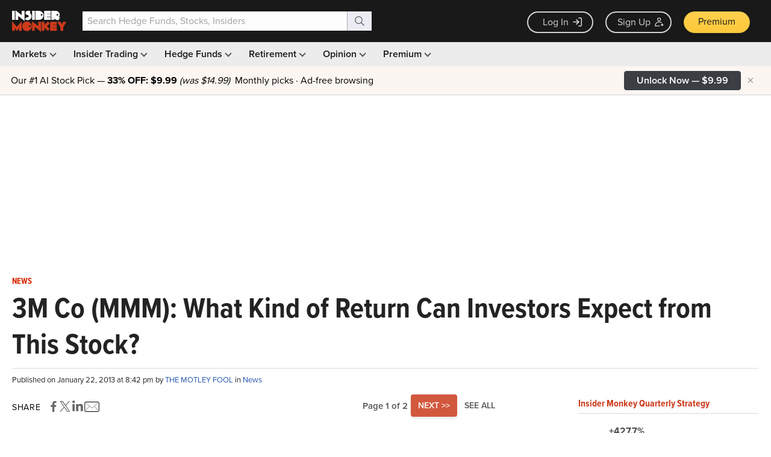

--- FILE ---
content_type: text/html; charset=utf-8
request_url: https://www.google.com/recaptcha/api2/aframe
body_size: 269
content:
<!DOCTYPE HTML><html><head><meta http-equiv="content-type" content="text/html; charset=UTF-8"></head><body><script nonce="JYK7zFcCNjbmDRGQ8h07vw">/** Anti-fraud and anti-abuse applications only. See google.com/recaptcha */ try{var clients={'sodar':'https://pagead2.googlesyndication.com/pagead/sodar?'};window.addEventListener("message",function(a){try{if(a.source===window.parent){var b=JSON.parse(a.data);var c=clients[b['id']];if(c){var d=document.createElement('img');d.src=c+b['params']+'&rc='+(localStorage.getItem("rc::a")?sessionStorage.getItem("rc::b"):"");window.document.body.appendChild(d);sessionStorage.setItem("rc::e",parseInt(sessionStorage.getItem("rc::e")||0)+1);localStorage.setItem("rc::h",'1769082051380');}}}catch(b){}});window.parent.postMessage("_grecaptcha_ready", "*");}catch(b){}</script></body></html>

--- FILE ---
content_type: application/javascript
request_url: https://prism.app-us1.com/?a=69633062&u=https%3A%2F%2Fwww.insidermonkey.com%2Fblog%2F3m-co-mmm-what-kind-of-return-can-investors-expect-from-this-stock-40403%2F
body_size: 121
content:
window.visitorGlobalObject=window.visitorGlobalObject||window.prismGlobalObject;window.visitorGlobalObject.setVisitorId('14506a9d-f4f9-4c22-95cc-2544d5f292ad', '69633062');window.visitorGlobalObject.setWhitelistedServices('tracking', '69633062');